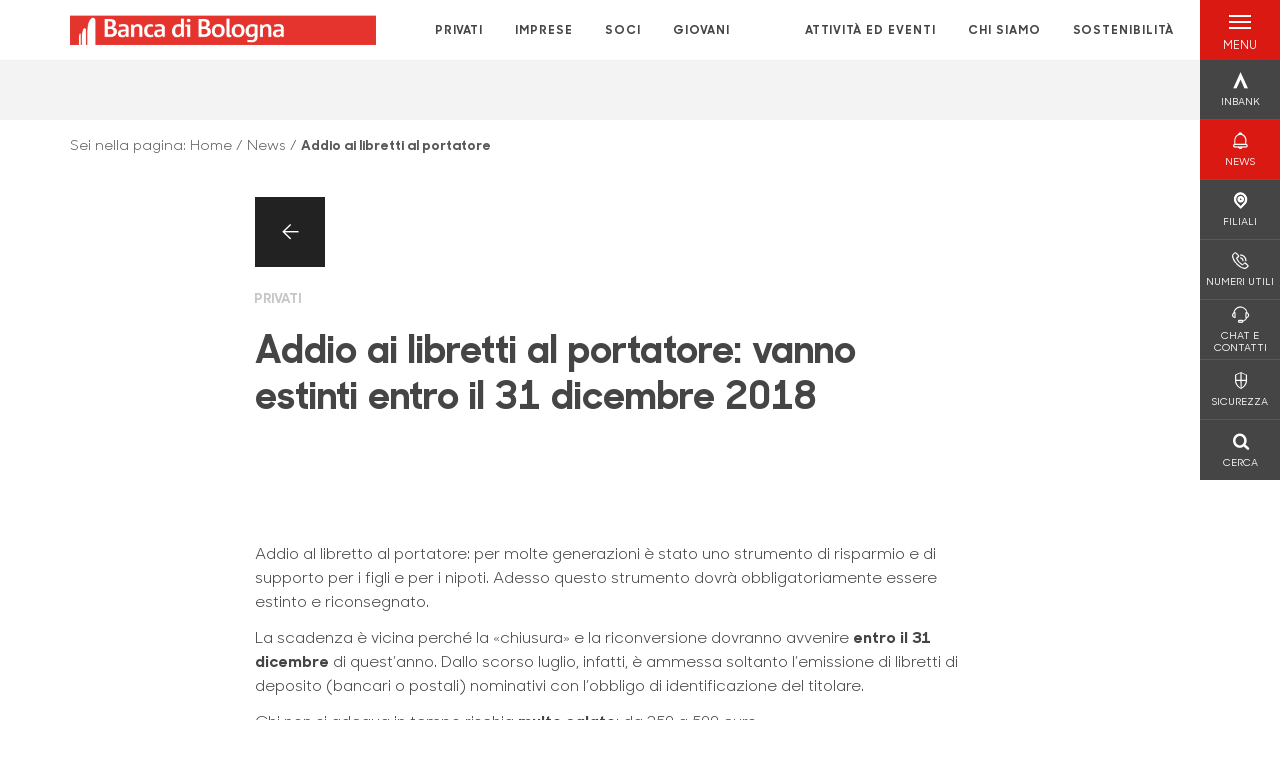

--- FILE ---
content_type: text/css
request_url: https://www.bancadibologna.it/css/21/BankColorStyleCss
body_size: 2726
content:





        :root{
        --primary-bg: #d91912;
        --primary-bg-light: hsl(2,84.68085%,66.07843%);
        --primary-bg-dark: hsl(2,84.68085%,40.07843%);
        --secondary-bg: #e0e0e0;
        --secondary-bg-light: hsl(0,0%,100%);
        --secondary-bg-dark: hsl(0,0%,73.84314%);
        --primary-text: #ffffff;
        --primary-text-dark: rgb(178,178,178);
        --primary-button-text: #e0e0e0;
        --secondary-text: #d91912;
        --secondary-text-dark: rgb(151,17,12);
        --secondary-button-text: #000000;
        --hover-secondary-button:rgb(156,156,156);
        }

        /* colore degli elementi che si selezionano con il mouse per il copy&paste*/
        html ::selection,
        body ::selection {
        background-color: #454545 !important;
        color: #fff !important;
        }

        /*riquadro informativo*/
        .information-box{
        background-color: #d91912 !important;
        color: #ffffff !important;
        }

        /* colore di background degli elementi primary (div, button, etc) */
        .background-primary {
        background-color: #d91912 !important;
        }

        /* colore del testo degli elementi primary  (div, button, etc) */
        .text-primary {
        color: #ffffff !important;
        }

        .text-primary-2,
        .text-primary-2:hover,
        .text-primary-2:focus
        {
        color:  #d91912 !important;
        }

        .text-secondary-2,
        .text-secondary-2:hover,
        .text-secondary-2:focus
        {
        color:  #e0e0e0 !important;
        }

        /* colore delle icone primary */
        .icon-primary {
        color: #d91912 !important;
        }

        /* colore del btn negli elementi primary*/
        .btn-primary {
        background-color: #ffffff;
        color: #e0e0e0;
        }

        .btn-primary:hover,
        .btn-primary:active,
        .btn-primary:focus {
        border-color:rgb(178,178,178);
        }
        .btn-primary:hover:before,
        .btn-primary:active:before,
        .btn-primary:focus:before {
        background-color: rgb(178,178,178);
        }

        /* colore delle icone secondary */
        .icon-secondary {
        color: #e0e0e0 !important;
        }

        /* bottone transparente*/
        .btn-transparent {
        background-color: transparent !important;
        color: #515556 !important;
        border: 1px solid #515556 !important;
        border-radius: 1.5rem;
        }


        .btn-transparent:hover,
        .btn-transparent:active,
        .btn-transparent:focus {
        color: #fff !important;
        }
        .btn-transparent:hover:before,
        .btn-transparent:active:before,
        .btn-transparent:focus:before {
        background-color: rgb(56,59,60) !important;
        }

        .btn-transparent-primary {
        background-color: transparent !important;
        color: #ffffff !important;
        border: 1px solid #ffffff !important;
        }

        .btn-transparent-primary:hover,
        .btn-transparent-primary:active,
        .btn-transparent-primary:focus {
        color: #d91912 !important;
        }
        .btn-transparent-primary:hover:before,
        .btn-transparent-primary:active:before,
        .btn-transparent-primary:focus:before {
        background-color: #ffffff !important;
        }

        /* colore di background degli elementi secondary  (div, button, etc) */
        .background-secondary {
        background-color: #e0e0e0 !important;
        }

        /* colore del testo degli elementi secondary  (div, button, etc) */
        .text-secondary {
        color: #d91912 !important;
        }

        /* colore del testo degli elementi in evidenza (hover, active, focus) */
        .text-highlight {
        color: #e0e0e0 !important;
        }

        /* colore di background del menu */
        .background-menu {
        background-color: #000000 !important;
        }

        /* colore del testo del menu */
        .text-menu {
        color: #000000 !important;
        }

        .text-menu:hover {
        color: #d91912 !important;
        }

        .main-menu--layout-2 a.text-menu-active {
        background-color: #d91912 !important;
        color: #ffffff !important;
        }

        .main-menu--layout-2 a.text-menu-active::after {
        border-top: solid 10px #d91912 !important;
        }

        .main-menu--layout-2 a.text-menu-active::before {
        border-top: solid 10px #d91912 !important;
        }

        /*Highlighted menu*/
        .main-menu--layout-2 a.highlight {
        text-shadow: 1px 0 0 currentColor;
        letter-spacing: 0.03rem;
        }

        /*right menu*/
        .right-menu a.text-primary:hover,
        .right-menu a.text-primary:focus{
        color: #ffffff !important;
        }

        /* colore del testo active (voci di menu, link, input, etc...) */
        .text-menu-active span {
        color: #d91912 !important;
  
        }
       
        /* colore del background dell'elemento active (border input) */
        .elem-active {
        background-color: #d91912 !important;
        }

        /* btn default */
        .btn-default {
        background-color: #d91912 !important;
        color: #ffffff !important;
        }

        .btn-default:hover,
        .btn-default:active,
        .btn-default:focus {
        }
        .btn-default:hover:before,
        .btn-default:active:before,
        .btn-default:focus:before {
        background-color: rgb(151,17,12) !important;
        }

        /* form */
        input.active,
        input:focus,
        input:active,
        textarea.active,
        textarea:active,
        textarea:focus,
        select.active,
        select:focus,
        select:active
        {
        border: 1px solid #d91912 !important;
        }

        input[type="radio"]:checked + .label-text:before, input[type="checkbox"]:checked + .label-text:before{
        color: #d91912 !important;
        }

        /* accordion */
        .ccb-accordion .card .card-header a .icon-accordion-header{
        color: #d91912 !important;
        }

        /* spinner loading color */
        .loading-icon div{
        border-color: #d91912 transparent transparent transparent !important;
        }

        /* border color */
        .border-primary {
        border-color: #d91912 !important;
        }

        .border-secondary {
        border-color: #e0e0e0 !important;
        }

        /* pagination color */
        .page-item.active {
        border-color: #d91912 !important;
        }

        /* product box*/
        @media (min-width: 1024px) {
        .product-box:hover h3, .product-box:hover h5, .product-box:hover .preview-box-single-description p, .product-box:hover .product-freccia {
        color: #fff !important;
        }
        }


        /* press review*/
        .preview-box-single:hover .pdf-box-icon {
        color: #d91912 !important;
        }

        .preview-box-single:hover .pdf-box-badge {
        background-color: #d91912 !important;
        color: #ffffff !important;
        }

        /* news list page*/
        .news-catg-menu--item.active,
        .news-catg-menu--item:hover {
        background-color: #d91912 !important;
        border-color: #d91912 !important;
        }

        /* slider */
        .slider .slider-info-box .slider-info-row .slider-info-body {
        background-color: #d91912 !important;
        color: #ffffff !important;
        }

        /* video CTA */
        .video-cta .video-cta__info-content .video-cta__info-body{
        background-color: #d91912 !important;
        color: #ffffff !important;
        }

        /* anchor slider*/
        .anchor-list .anchor-item.active a {
        border-left: 5px solid #d91912 !important;
        }

        /* utility boxes*/
        /*.utility h1, .utility h2, .utility h3, .utility h4, .utility h5, .utility h6, .utility p{
        color: #e0e0e0 !important;
        }*/

        .utility.top-border-primary{
        border-top-color: #d91912 !important;
        }

        .utility.top-border-secondary{
        border-top-color: #e0e0e0 !important;
        }

        .utility.background-primary h3, .utility.background-primary h6, .utility.background-primary p{
        color: #ffffff !important;
        }

        .utility.background-secondary h3, .utility.background-secondary h6, .utility.background-secondary p, .utility.background-secondary .utility-icon {
        color: #d91912 !important;
        }

        /* footer */
        .social-links li .social-icon.background-primary:hover {
        background-color: rgb(151,17,12) !important;
        color: #ffffff !important;
        }

        .social-links li .social-icon.background-secondary:hover {
        background-color: rgb(156,156,156) !important;
        color: #d91912 !important;
        }

        .bottom-links li a, .bottom-links li p {
        color: #ffffff;
        }

        /* calcolo mutuo */
        .calcolo-mutuo-form input,
        .calcolo-mutuo-form textarea
        {
        border-bottom-color: #d91912 !important;
        }

        .calcolo-mutuo-form input.active,
        .calcolo-mutuo-form input:focus,
        .calcolo-mutuo-form input:active,
        .calcolo-mutuo-form textarea.active,
        .calcolo-mutuo-form textarea:active,
        .calcolo-mutuo-form textarea:focus
        {
        border-bottom-color: rgb(151,17,12) !important;
        }

        input[class ^= "is-invalid"], textarea[class ^= "is-invalid"] {
        border-bottom-color: #dc3545 !important;
        }

        /* transparency */
        .trasparency-accordion .card .card-header a .icon-accordion-header{
        color: #d91912 !important;
        }

        /* drop down*/
        .dropdown .dropdown-toggle
        {
        border-bottom-color: #d91912 !important;
        }

        .dropdown .dropdown-toggle.active,
        .dropdown .dropdown-toggle:focus,
        .dropdown .dropdown-toggle:active
        {
        border-bottom-color: rgb(151,17,12) !important;
        }

        .dropdown .dropdown-menu .dropdown-item:hover{
        background-color: #d91912 !important;
        color: #ffffff !important;
        }

        /* ricerca-risulti */
        .search-nav .nav-item.active{
        border-bottom-color: #d91912 !important;
        }

        .search-result-list li:hover .search-result-title{
        color: #d91912 !important;
        }

        /* date time picker*/
        .bootstrap-datetimepicker-widget table thead tr:first-child th:hover,
        .bootstrap-datetimepicker-widget table td.active,
        .bootstrap-datetimepicker-widget table td.active:hover,
        .bootstrap-datetimepicker-widget table td span:hover,
        .bootstrap-datetimepicker-widget table td span.active,
        .bootstrap-datetimepicker-widget table td.day:hover,
        .bootstrap-datetimepicker-widget table td.hour:hover,
        .bootstrap-datetimepicker-widget table td.minute:hover,
        .bootstrap-datetimepicker-widget table td.second:hover
        {
        background: #d91912 !important;
        color: #ffffff !important;
        }
        .bootstrap-datetimepicker-widget table td.today:before {
        content: "";
        display: inline-block;
        border: solid transparent;
        border-width: 0 0 7px 7px;
        border-bottom-color: #d91912 !important;
        border-top-color: rgba(0, 0, 0, 0.2);
        position: absolute;
        bottom: 4px;
        right: 4px;
        }
        .bootstrap-datetimepicker-widget table td.active.today:before {
        border-bottom-color: #ffffff !important;
        }

        /* mondo */
        .mondi-grid-editor-box-body-row .card-with-head-body .card-with-head-body-row .card-with-head-body-content .div-border-right{
        border-color:  #ffffff !important;
        }
        .mondi-grid-editor-box-body-row .card-with-head-body .card-with-head-body-row .card-with-head-body-content .list-mondi li a:hover{
        color: rgb(178,178,178) !important;
        }

        /* banner */
        .banner.banner-with-icon .banner-footer{
        border-top-color: #e0e0e0 !important;
        }
        .banner.banner-with-background-img{
        border-color: #d91912 !important;
        }

        /* media page: download press kit*/
        .press-kit-download-form .press-kit-download-file label.active .press-kit-download-file-icon{
        color: #d91912 !important;
        }
        .press-kit-download-form .press-kit-download-file label.active .press-kit-download-file-badge .badge{
        background: #d91912 !important;
        color: #ffffff !important;
        }

        /* event calendar*/
        .pignose-calendar .pignose-calendar-unit .pignose-calendar-button-schedule-container .pignose-calendar-button-schedule-pin.pignose-calendar-button-schedule-pin-event{
        background-color: #d91912  !important;
        }
        .pignose-calendar,
        .pignose-calendar .pignose-calendar-unit a
        .pignose-calendar-unit .pignose-calendar-unit-mon a,
        .pignose-calendar-unit .pignose-calendar-unit-tue a,
        .pignose-calendar-unit .pignose-calendar-unit-wed a,
        .pignose-calendar-unit .pignose-calendar-unit-thu a,
        .pignose-calendar-unit .pignose-calendar-unit-fri a,
        .pignose-calendar-unit .pignose-calendar-unit-sat a,
        .pignose-calendar .pignose-calendar-top .pignose-calendar-top-nav .pignose-calendar-top-icon,
        .pignose-calendar .pignose-calendar-top .pignose-calendar-top-year{
        color: #d91912 !important;
        }

        ,
        .pignose-calendar .pignose-calendar-unit-sun a
        {
        color:  #DB1E01; !important;
        }

        .pignose-calendar .pignose-calendar-unit.pignose-calendar-unit-active a{
        background-color: #e0e0e0 !important;
        color: #d91912 !important;
        }

        .pignose-calendar .pignose-calendar-top{
        border-bottom-color: #e0e0e0 !important;
        }

        /* store locator */
        .icon-gruppo .path1:before {
        color: #d91912;
        }
        .icon-filiale:before {
        color: #e0e0e0;
        }
        .icon-sede:before {
        color: #d91912;
        }

        /*markers */
        .marker-cluster__icon .shape{
        fill: #d91912;
        }
        .branch-marker path{
        fill: #e0e0e0;
        }
        .headquarter-marker path {
        fill: #d91912;
        }
        .advanced-atm-marker path {
        fill: #d91912;
        }
        .atm-marker path{
        fill: #d91912;
        }

        .container-filter [id^="filtro-"].active {
        background-color: #d91912;
        }
        .checkmark:after {
        border-right: 4px solid #d91912 !important;
        border-bottom: 4px solid #d91912 !important;
        }
        section#content ul li:before {
        color: #d91912 !important;
        }
        .container-filter .mybadge {
        background-color: #d91912  !important;
        color: #ffffff !important;
        }
        .container-filter [id^="filtro-"].active .label {
        color: #ffffff !important;
        }
        .right-menu .box:hover,
        .right-menu .box:active,
        .right-menu .box:focus {
        background-color: #d91912 !important;
        color: #ffffff !important;
        }
        .cl-effect-5 a:hover span,
        .cl-effect-5 a:focus span {
        color: #d91912 !important;
        }
        #scrollProgressBar {
        background: #d91912 !important;
        }
        /* link color */
        /*TEMA NATALIZIO*/
        .tema-natalizio #TemaDesktopXL .st1{
        fill: #e0e0e0 !important;
        }
        .tema-natalizio #TemaDesktopXL .st0{
        fill: #d91912 !important;
        }
        .tema-natalizio #TemaDesktopLG .st2 {
        fill: #e0e0e0 !important;
        }
        .tema-natalizio #TemaDesktopLG .st0 {
        fill: #d91912 !important;
        }
        .tema-natalizio #TemaDesktopLG .st1 {
        fill: #d91912 !important;
        }
        .tema-natalizio #TemaDesktopFooterLeft  .st2{
        fill: #e0e0e0 !important;
        }
        .tema-natalizio #TemaDesktopFooterLeft .st0{
        fill: #d91912 !important;
        }
        .tema-natalizio #TemaDesktopFooterRight  .st2{
        fill: #e0e0e0 !important;
        }
        .tema-natalizio #TemaDesktopFooterRight .st0{
        fill: #d91912 !important;
        }
        .tema-natalizio #TemaMobileLeft .st0 {
        fill: #d91912 !important;
        }
        .tema-natalizio #TemaMobileLeft .st2 {
        fill: #e0e0e0 !important;
        }
        .tema-natalizio #TemaMobileRight .st0 {
        fill: #d91912 !important;
        }
        .tema-natalizio #TemaMobileRight .st1 {
        fill: #e0e0e0 !important;
        }

        /*TEMA PASQUALE*/
        .tema-pasquale #TemaDesktopXL  .st0{
        fill: #FFFFFF !important;
        }
        .tema-pasquale #TemaDesktopXL  .st1{
        fill: #e0e0e0 !important;
        }
        .tema-pasquale #TemaDesktopXL .st2{
        fill: #d91912 !important;
        }

        .tema-pasquale #TemaDesktopLG  .st1{
        fill: #FFFFFF !important;
        }
        .tema-pasquale #TemaDesktopLG .st2{
        fill: #e0e0e0 !important;
        }
        .tema-pasquale #TemaDesktopLG  .st3{
        fill: #d91912 !important;
        }

        .tema-pasquale #TemaMobileLeft .st0, .tema-pasquale #TemaMobileRight .st0 {
        fill: #FFFFFF;
        }

        .tema-pasquale #TemaMobileLeft .st1, .tema-pasquale #TemaMobileRight .st1 {
        fill: #e0e0e0 !important;
        }

        .tema-pasquale #TemaMobileLeft .st2, .tema-pasquale #TemaMobileRight .st2 {
        fill: #d91912 !important;
        }

        /*Box data grid*/
        .data-box-elem-primary {
        background: #d91912 !important;
        color: #ffffff;
        }

        .data-box-elem-primary a {
        color: #ffffff;
        }

        .data-box-elem-primary a:hover {
        color: #ffffff;
        }

        .data-box-elem-secondary{
        background: #e0e0e0 !important;
        color: #d91912;
        }

        /*custom switch toggle*/
        .custom-switch input:checked + .custom-toggle {
        background-color: #d91912
        }

        .custom-switch input:focus + .custom-toggle {
        box-shadow: 0 0 1px #d91912;
        }

        .custom-switch .on, .off {
        color: #ffffff;
        }

        .toggle-button input:checked + .toggle-button__slider,
        .toggle-button__slider.active{
        background-color: #d91912
        }

        .toggle-button input:focus + .toggle-button__slider,
        .toggle-button__slider.active {
        box-shadow: 0 0 1px #d91912;
        }

        .toggle-button__slider__on, .toggle-button__slider__off {
        color: #ffffff;
        }

        /*button apply filters*/
        .btn-filter-applica:enabled {
        background-color: #d91912 !important;
        color: #ffffff !important;
        }

        .btn-filter-applica:enabled:hover,
        .btn-filter-applica:enabled:active,
        .btn-filter-applica:enabled:focus {
        background-color: rgb(151,17,12) !important;
        }


        .background-white{
        background-color:#ffffff}


        /*frecce di navigazione nei vari slider*/
        /*slider navigation arrows*/
        .slider-navigation__arrow--colored{
        background-color: #d91912 !important;
        color: #ffffff !important;
        }

        .slider-navigation__arrow--colored:hover{
        background-color: hsl(2,84.68085%,40.07843%) !important;
        }

        /*utility menu desktop*/
        .utility-menu__box:hover .utility-menu__text {
        background-color: #d91912 !important;
        }


        /*layer menu mobile*/
        .accordion-sezioni .accordion-sezioni-header .h4 button.show, .accordion-sezioni .accordion-sezioni-header .h4 button.show
        {
        color: #d91912  !important;
        }

        .layer-menu-mobile .accordion-sezioni .accordion-sezioni-header p{
        color: #d91912 !important;
        }


        /*hamburger desktop e mobile*/
        .hamburger {
        background-color: #d91912 !important;
        }
        .hamburger.clicked {
        background-color: transparent !important;
        }

        /*hamburger desktop*/
        @media screen and (min-width: 992px) {
        .hamburger .h6 {
        color: #ffffff  !important;
        }
        .hamburger .hamburger-line span {
        background-color: #ffffff  !important;
        }
        }

        /*hamburger mobile*/
        @media screen and (max-width: 991px) {
        .hamburger.clicked .h6 {
        color: #d91912 !important;
        }
        .hamburger.clicked .hamburger-line span {
        background-color: #d91912 !important;
        }
        .hamburger .h6 {
        color: #ffffff  !important;
        }
        .hamburger .hamburger-line span {
        background-color: #ffffff !important;
        }
        }

        /*layer menu desktop*/
        .layer-menu-desktop .layer-menu-desktop__menu li:hover a, .layer-menu-desktop .layer-menu-desktop__menu a.active, .layer-menu-desktop .tab-content li a:hover, .layer-menu-desktop .tab-content--active {
        color: #d91912 !important;
        }

        /*lang switcher layer menu mobile*/
        .informazioni-banca .lang-switcher__box.active {
        background-color: #e0e0e0 !important;
        }

        /*personalizzazione dei colori per l'accordion di trasparenza quando è totem*/
        body.totem-page .ccb-accordion.trasparency-accordion .nesting-level--0,
        body.totem-page .ccb-accordion.trasparency-accordion .first-level-accordion{
        background-color: #d91912 !important;
        }

        body.totem-page .ccb-accordion.trasparency-accordion .nesting-level--0 a,
        body.totem-page .ccb-accordion.trasparency-accordion .first-level-accordion a{
        color: #ffffff !important;
        }

        body.totem-page .ccb-accordion.trasparency-accordion .nesting-level--0 a .icon-accordion-header,
        body.totem-page .ccb-accordion.trasparency-accordion .first-level-accordion a .icon-accordion-header{
        color: #ffffff !important;
        }

        /*slider navigation dots*/
        .clean-slider .clean-slider__dots .slick-dots li button{
        background-color: #fff;
        }

        .clean-slider .clean-slider__dots .slick-dots li.slick-active button {
        background-color: var(--secondary-bg);

        }

        .video-cta .video-cta__video .btn-video svg{
        background-color:#e0e0e0;
        opacity:0.8;

        }
        .clean-slider--mobile .clean-slider__information,
        .video-cta .video-cta__info_mobile,
        .video-cta__information,
        .clean-visual__info_mobile,
        #content-with-sidebar .clean-visual__info_mobile
        {
        background-color: #d91912 !important;
        color: #ffffff !important;
        }
        .clean-slider--mobile .slick-track{
        background-color: #d91912 !important;
        }

        .clean-slider--desktop .clean-slider__information-content-wrapper,

        {
        background-color: #d91912 !important;
        opacity:0.8;
        }
        @media(min-width: 992px) {
        .clean-slider--desktop .clean-slider__information-content-wrapper,
        .clean-visual__information-content-wrapper,
        #content-with-sidebar .clean-visual__information-content-wrapper,
        body.template-join-page .featured-products__information-content-wrapper{
        background-color: #d91912 !important;
        opacity:0.8;
        }
        }

        @media (max-width: 991.98px){
        .clean-slider--desktop .clean-slider__information--foreground
        {
        background-color: #d91912 !important;
        opacity:0.8;
        }
        }
        .clean-slider--desktop .clean-slider__arrows .slick-arrow:hover, .clean-slider--desktop .clean-slider__arrows .slick-arrow:focus, .clean-slider--desktop .clean-slider__arrows .slick-arrow:active, .clean-slider--desktop .clean-slider__arrows .play:hover, .clean-slider--desktop .clean-slider__arrows .play:focus, .clean-slider--desktop .clean-slider__arrows .play:active, .clean-slider--desktop .clean-slider__arrows .pause:hover, .clean-slider--desktop .clean-slider__arrows .pause:focus, .clean-slider--desktop .clean-slider__arrows .pause:active{
        background-color:#e0e0e0 !important ;
        }

        .clean-slider--desktop .clean-slider__information,
        .clean-visual__information,
        #content-with-sidebar .clean-visual__information-content-wrapper,
        body.template-join-page .featured-products__information-content-wrapper{
        color:#ffffff
        }



        .clean-slider--mobile .clean-slider__arrows_mobile .arrow_prev_mobile,
        .clean-slider--mobile .clean-slider__arrows_mobile  .arrow_next_mobile,
        .clean-slider--mobile .clean-slider__arrows_mobile .play_mobile,
        .clean-slider--mobile .clean-slider__arrows_mobile .pause_mobile,
        body.template-join-page .featured-products .featured-products__arrows .slick-arrow, body.template-join-page .featured-products .featured-products__arrows .products_play, body.template-join-page .featured-products .featured-products__arrows .products_pause{
        background-color: #fff;
        }

        .clean-slider--mobile .clean-slider__arrows_mobile .arrow_prev_mobile svg .st0,
        .clean-slider--mobile .clean-slider__arrows_mobile .arrow_next_mobile svg .st0,
        .clean-slider--mobile .clean-slider__arrows_mobile .play_mobile svg .st0,
        .clean-slider--mobile .clean-slider__arrows_mobile .pause_mobile svg .st0,
        body.template-join-page .featured-products .featured-products__arrows .slick-arrow svg .st0, body.template-join-page .featured-products .featured-products__arrows .products_play svg .st0, body.template-join-page .featured-products .featured-products__arrows .products_pause svg .st0{
        fill:#e0e0e0;
        }

        .clean-slider--mobile .clean-slider__arrows_mobile .arrow_prev_mobile:hover, .clean-slider--mobile .clean-slider__arrows_mobile .arrow_prev_mobile:focus, .clean-slider--mobile .clean-slider__arrows_mobile .arrow_prev_mobile:active, .clean-slider--mobile .clean-slider__arrows_mobile .arrow_next_mobile:hover, .clean-slider--mobile .clean-slider__arrows_mobile .arrow_next_mobile:focus, .clean-slider--mobile .clean-slider__arrows_mobile .arrow_next_mobile:active, .clean-slider--mobile .clean-slider__arrows_mobile .play_mobile:hover, .clean-slider--mobile .clean-slider__arrows_mobile .play_mobile:focus, .clean-slider--mobile .clean-slider__arrows_mobile .play_mobile:active, .clean-slider--mobile .clean-slider__arrows_mobile .pause_mobile:hover, .clean-slider--mobile .clean-slider__arrows_mobile .pause_mobile:focus, .clean-slider--mobile .clean-slider__arrows_mobile .pause_mobile:active,
        body.template-join-page .featured-products .featured-products__arrows .slick-arrow:hover, body.template-join-page .featured-products .featured-products__arrows .slick-arrow:focus, body.template-join-page .featured-products .featured-products__arrows .slick-arrow:active, body.template-join-page .featured-products .featured-products__arrows .products_play:hover, body.template-join-page .featured-products .featured-products__arrows .products_play:focus, body.template-join-page .featured-products .featured-products__arrows .products_play:active, body.template-join-page .featured-products .featured-products__arrows .products_pause:hover, body.template-join-page .featured-products .featured-products__arrows .products_pause:focus, body.template-join-page .featured-products .featured-products__arrows .products_pause:active{
        background-color: #e0e0e0 !important;
        }

        @media(max-width: 992px) {
        body.template-join-page .featured-products .featured-products__arrows, body.template-join-page .featured-products .slick-track {
        background-color: #d91912;
        }
        }

        .swiperEconomicResults .swiper-slide:nth-child(4n + 1) {
            background-color: #d91912; /* primary */
            color: #ffffff; /* primary text */
        }

        .swiperEconomicResults .swiper-slide:nth-child(4n + 1) .swiper-slide-divider {
            background-color: #ffffff; /* primary text */
        }

        .swiperEconomicResults .swiper-slide:nth-child(4n + 2) {
            background-color: #e0e0e0; /* secondary */
            color: #d91912 !important; /* secondary text */
        }

        .swiperEconomicResults .swiper-slide:nth-child(4n + 2) .swiper-slide-divider {
            background-color: #d91912 /* secondary text */
        }

        .swiperEconomicResults .swiper-slide:nth-child(4n + 2) svg g {
            fill: #d91912; /* secondary text */
        }

        .swiperEconomicResults .swiper-slide:nth-child(4n + 3) {
            background-color: #565d5d; /* tertiary */
            color: white !important; /* tertiary text*/
        }

        .swiperEconomicResults .swiper-slide:nth-child(4n + 3) .swiper-slide-divider {
            background-color: white; /* tertiary text */
        }

        .swiperEconomicResults .swiper-slide:nth-child(4n) {
            border: 1px solid #565d5d;
            background-color: white;
            color: #565d5d !important;
        }

        .swiperEconomicResults .swiper-slide:nth-child(4n) svg g {
            fill: #565d5d; /* secondary text */
        }

    

--- FILE ---
content_type: text/javascript
request_url: https://www.bancadibologna.it/Assets/dist/js/vendor/date-time-picker.js
body_size: 10268
content:
/*@preserve
 * Tempus Dominus Bootstrap4 v5.0.0-alpha14 (https://tempusdominus.github.io/bootstrap-4/)
 * Copyright 2016-2017 Jonathan Peterson
 * Licensed under MIT (https://github.com/tempusdominus/bootstrap-3/blob/master/LICENSE)
 */
if("undefined"==typeof jQuery)throw new Error("Tempus Dominus Bootstrap4's requires jQuery. jQuery must be included before Tempus Dominus Bootstrap4's JavaScript.");if(function(){var t=jQuery.fn.jquery.split(" ")[0].split(".");if(t[0]<2&&t[1]<9||1===t[0]&&9===t[1]&&t[2]<1||t[0]>=4)throw new Error("Tempus Dominus Bootstrap4's requires at least jQuery v1.9.1 but less than v4.0.0")}(),"undefined"==typeof moment)throw new Error("Tempus Dominus Bootstrap4's requires moment.js. Moment.js must be included before Tempus Dominus Bootstrap4's JavaScript.");var version=moment.version.split(".");if(version[0]<=2&&version[1]<17||version[0]>=3)throw new Error("Tempus Dominus Bootstrap4's requires at least moment.js v2.17.0 but less than v3.0.0");!function(){function t(t,e){if(!(t instanceof e))throw new TypeError("Cannot call a class as a function")}var e="function"==typeof Symbol&&"symbol"==typeof Symbol.iterator?function(t){return typeof t}:function(t){return t&&"function"==typeof Symbol&&t.constructor===Symbol&&t!==Symbol.prototype?"symbol":typeof t},i=function(){function t(t,e){for(var i=0;i<e.length;i++){var s=e[i];s.enumerable=s.enumerable||!1,s.configurable=!0,"value"in s&&(s.writable=!0),Object.defineProperty(t,s.key,s)}}return function(e,i,s){return i&&t(e.prototype,i),s&&t(e,s),e}}(),s=function(e,s){var o="datetimepicker",a=""+o,n="."+a,r=a+".",d=".data-api",p={DATA_TOGGLE:'[data-toggle="'+a+'"]'},h={INPUT:o+"-input"},l={CHANGE:"change"+n,BLUR:"blur"+n,KEYUP:"keyup"+n,KEYDOWN:"keydown"+n,FOCUS:"focus"+n,CLICK_DATA_API:"click"+n+d,UPDATE:r+"update",ERROR:r+"error",HIDE:r+"hide",SHOW:r+"show"},c=[{CLASS_NAME:"days",NAV_FUNCTION:"M",NAV_STEP:1},{CLASS_NAME:"months",NAV_FUNCTION:"y",NAV_STEP:1},{CLASS_NAME:"years",NAV_FUNCTION:"y",NAV_STEP:10},{CLASS_NAME:"decades",NAV_FUNCTION:"y",NAV_STEP:100}],u={up:38,38:"up",down:40,40:"down",left:37,37:"left",right:39,39:"right",tab:9,9:"tab",escape:27,27:"escape",enter:13,13:"enter",pageUp:33,33:"pageUp",pageDown:34,34:"pageDown",shift:16,16:"shift",control:17,17:"control",space:32,32:"space",t:84,84:"t",delete:46,46:"delete"},_=["times","days","months","years","decades"],f={},m={},w=0,y={timeZone:"",format:!1,dayViewHeaderFormat:"MMMM YYYY",extraFormats:!1,stepping:1,minDate:!1,maxDate:!1,useCurrent:!0,collapse:!0,locale:s.locale(),defaultDate:!1,disabledDates:!1,enabledDates:!1,icons:{time:"icon-clock",date:"icon-calendar",up:"icon-circle-up",down:"icon-circle-down",previous:"icon-circle-left",next:"icon-circle-right",today:"icon-clipboard",clear:"icon-bin",close:"icon-cross"},tooltips:{today:"Go to today",clear:"Clear selection",close:"Close the picker",selectMonth:"Select Month",prevMonth:"Previous Month",nextMonth:"Next Month",selectYear:"Select Year",prevYear:"Previous Year",nextYear:"Next Year",selectDecade:"Select Decade",prevDecade:"Previous Decade",nextDecade:"Next Decade",prevCentury:"Previous Century",nextCentury:"Next Century",pickHour:"Pick Hour",incrementHour:"Increment Hour",decrementHour:"Decrement Hour",pickMinute:"Pick Minute",incrementMinute:"Increment Minute",decrementMinute:"Decrement Minute",pickSecond:"Pick Second",incrementSecond:"Increment Second",decrementSecond:"Decrement Second",togglePeriod:"Toggle Period",selectTime:"Select Time",selectDate:"Select Date"},useStrict:!1,sideBySide:!1,daysOfWeekDisabled:!1,calendarWeeks:!1,viewMode:"days",toolbarPlacement:"default",buttons:{showToday:!1,showClear:!1,showClose:!1},widgetPositioning:{horizontal:"auto",vertical:"auto"},widgetParent:null,ignoreReadonly:!1,keepOpen:!1,focusOnShow:!0,inline:!1,keepInvalid:!1,keyBinds:{up:function(){if(!this.widget)return!1;var t=this._dates[0]||this.getMoment();return this.widget.find(".datepicker").is(":visible")?this.date(t.clone().subtract(7,"d")):this.date(t.clone().add(this.stepping(),"m")),!0},down:function(){if(!this.widget)return this.show(),!1;var t=this._dates[0]||this.getMoment();return this.widget.find(".datepicker").is(":visible")?this.date(t.clone().add(7,"d")):this.date(t.clone().subtract(this.stepping(),"m")),!0},"control up":function(){if(!this.widget)return!1;var t=this._dates[0]||this.getMoment();return this.widget.find(".datepicker").is(":visible")?this.date(t.clone().subtract(1,"y")):this.date(t.clone().add(1,"h")),!0},"control down":function(){if(!this.widget)return!1;var t=this._dates[0]||this.getMoment();return this.widget.find(".datepicker").is(":visible")?this.date(t.clone().add(1,"y")):this.date(t.clone().subtract(1,"h")),!0},left:function(){if(!this.widget)return!1;var t=this._dates[0]||this.getMoment();return this.widget.find(".datepicker").is(":visible")&&this.date(t.clone().subtract(1,"d")),!0},right:function(){if(!this.widget)return!1;var t=this._dates[0]||this.getMoment();return this.widget.find(".datepicker").is(":visible")&&this.date(t.clone().add(1,"d")),!0},pageUp:function(){if(!this.widget)return!1;var t=this._dates[0]||this.getMoment();return this.widget.find(".datepicker").is(":visible")&&this.date(t.clone().subtract(1,"M")),!0},pageDown:function(){if(!this.widget)return!1;var t=this._dates[0]||this.getMoment();return this.widget.find(".datepicker").is(":visible")&&this.date(t.clone().add(1,"M")),!0},enter:function(){return this.hide(),!0},escape:function(){return!!this.widget&&(this.hide(),!0)},"control space":function(){return!!this.widget&&(this.widget.find(".timepicker").is(":visible")&&this.widget.find('.btn[data-action="togglePeriod"]').click(),!0)},t:function(){return this.date(this.getMoment()),!0},delete:function(){return!!this.widget&&(this.clear(),!0)}},debug:!1,allowInputToggle:!1,disabledTimeIntervals:!1,disabledHours:!1,enabledHours:!1,viewDate:!1,allowMultidate:!1,multidateSeparator:","},g=function(){function r(e,i){t(this,r),this._options=this._getOptions(i),this._element=e,this._dates=[],this._datesFormatted=[],this._viewDate=null,this.unset=!0,this.component=!1,this.widget=!1,this.use24Hours=null,this.actualFormat=null,this.parseFormats=null,this.currentViewMode=null,this._int()}return r.prototype._int=function(){var t=this._element.data("target-input");this._element.is("input")?this.input=this._element:void 0!==t&&(this.input="nearest"===t?this._element.find("input"):e(t)),this._dates=[],this._dates[0]=this.getMoment(),this._viewDate=this.getMoment().clone(),e.extend(!0,this._options,this._dataToOptions()),this.options(this._options),this._initFormatting(),void 0!==this.input&&this.input.is("input")&&0!==this.input.val().trim().length?this._setValue(this._parseInputDate(this.input.val().trim()),0):this._options.defaultDate&&void 0!==this.input&&void 0===this.input.attr("placeholder")&&this._setValue(this._options.defaultDate,0),this._options.inline&&this.show()},r.prototype._update=function(){this.widget&&(this._fillDate(),this._fillTime())},r.prototype._setValue=function(t,e){var i=this.unset?null:this._dates[e],s="";if(!t)return this._options.allowMultidate&&1!==this._dates.length?(s=(s=this._element.data("date")+",").replace(i.format(this.actualFormat)+",","").replace(",,","").replace(/,\s*$/,""),this._dates.splice(e,1),this._datesFormatted.splice(e,1)):(this.unset=!0,this._dates=[],this._datesFormatted=[]),void 0!==this.input&&(this.input.val(s),this.input.trigger("input")),this._element.data("date",s),this._notifyEvent({type:r.Event.CHANGE,date:!1,oldDate:i}),void this._update();if(t=t.clone().locale(this._options.locale),this._hasTimeZone()&&t.tz(this._options.timeZone),1!==this._options.stepping&&t.minutes(Math.round(t.minutes()/this._options.stepping)*this._options.stepping).seconds(0),this._isValid(t)){if(this._dates[e]=t,this._datesFormatted[e]=t.format("YYYY-MM-DD"),this._viewDate=t.clone(),this._options.allowMultidate&&this._dates.length>1){for(var o=0;o<this._dates.length;o++)s+=""+this._dates[o].format(this.actualFormat)+this._options.multidateSeparator;s=s.replace(/,\s*$/,"")}else s=this._dates[e].format(this.actualFormat);void 0!==this.input&&(this.input.val(s),this.input.trigger("input")),this._element.data("date",s),this.unset=!1,this._update(),this._notifyEvent({type:r.Event.CHANGE,date:this._dates[e].clone(),oldDate:i})}else this._options.keepInvalid?this._notifyEvent({type:r.Event.CHANGE,date:t,oldDate:i}):void 0!==this.input&&(this.input.val(""+(this.unset?"":this._dates[e].format(this.actualFormat))),this.input.trigger("input")),this._notifyEvent({type:r.Event.ERROR,date:t,oldDate:i})},r.prototype._change=function(t){var i=e(t.target).val().trim(),s=i?this._parseInputDate(i):null;return this._setValue(s),t.stopImmediatePropagation(),!1},r.prototype._getOptions=function(t){return e.extend(!0,{},y,t)},r.prototype._hasTimeZone=function(){return void 0!==s.tz&&void 0!==this._options.timeZone&&null!==this._options.timeZone&&""!==this._options.timeZone},r.prototype._isEnabled=function(t){if("string"!=typeof t||t.length>1)throw new TypeError("isEnabled expects a single character string parameter");switch(t){case"y":return-1!==this.actualFormat.indexOf("Y");case"M":return-1!==this.actualFormat.indexOf("M");case"d":return-1!==this.actualFormat.toLowerCase().indexOf("d");case"h":case"H":return-1!==this.actualFormat.toLowerCase().indexOf("h");case"m":return-1!==this.actualFormat.indexOf("m");case"s":return-1!==this.actualFormat.indexOf("s");default:return!1}},r.prototype._hasTime=function(){return this._isEnabled("h")||this._isEnabled("m")||this._isEnabled("s")},r.prototype._hasDate=function(){return this._isEnabled("y")||this._isEnabled("M")||this._isEnabled("d")},r.prototype._dataToOptions=function(){var t=this._element.data(),i={};return t.dateOptions&&t.dateOptions instanceof Object&&(i=e.extend(!0,i,t.dateOptions)),e.each(this._options,(function(e){var s="date"+e.charAt(0).toUpperCase()+e.slice(1);void 0!==t[s]?i[e]=t[s]:delete i[e]})),i},r.prototype._notifyEvent=function(t){t.type===r.Event.CHANGE&&t.date&&t.date.isSame(t.oldDate)||!t.date&&!t.oldDate||this._element.trigger(t)},r.prototype._viewUpdate=function(t){"y"===t&&(t="YYYY"),this._notifyEvent({type:r.Event.UPDATE,change:t,viewDate:this._viewDate.clone()})},r.prototype._showMode=function(t){this.widget&&(t&&(this.currentViewMode=Math.max(w,Math.min(3,this.currentViewMode+t))),this.widget.find(".datepicker > div").hide().filter(".datepicker-"+c[this.currentViewMode].CLASS_NAME).show())},r.prototype._isInDisabledDates=function(t){return!0===this._options.disabledDates[t.format("YYYY-MM-DD")]},r.prototype._isInEnabledDates=function(t){return!0===this._options.enabledDates[t.format("YYYY-MM-DD")]},r.prototype._isInDisabledHours=function(t){return!0===this._options.disabledHours[t.format("H")]},r.prototype._isInEnabledHours=function(t){return!0===this._options.enabledHours[t.format("H")]},r.prototype._isValid=function(t,i){if(!t.isValid())return!1;if(this._options.disabledDates&&"d"===i&&this._isInDisabledDates(t))return!1;if(this._options.enabledDates&&"d"===i&&!this._isInEnabledDates(t))return!1;if(this._options.minDate&&t.isBefore(this._options.minDate,i))return!1;if(this._options.maxDate&&t.isAfter(this._options.maxDate,i))return!1;if(this._options.daysOfWeekDisabled&&"d"===i&&-1!==this._options.daysOfWeekDisabled.indexOf(t.day()))return!1;if(this._options.disabledHours&&("h"===i||"m"===i||"s"===i)&&this._isInDisabledHours(t))return!1;if(this._options.enabledHours&&("h"===i||"m"===i||"s"===i)&&!this._isInEnabledHours(t))return!1;if(this._options.disabledTimeIntervals&&("h"===i||"m"===i||"s"===i)){var s=!1;if(e.each(this._options.disabledTimeIntervals,(function(){if(t.isBetween(this[0],this[1]))return s=!0,!1})),s)return!1}return!0},r.prototype._parseInputDate=function(t){return void 0===this._options.parseInputDate?s.isMoment(t)||(t=this.getMoment(t)):t=this._options.parseInputDate(t),t},r.prototype._keydown=function(t){var e=null,i=void 0,s=void 0,o=void 0,a=void 0,n=[],r={},d=t.which;for(i in f[d]="p",f)f.hasOwnProperty(i)&&"p"===f[i]&&(n.push(i),parseInt(i,10)!==d&&(r[i]=!0));for(i in this._options.keyBinds)if(this._options.keyBinds.hasOwnProperty(i)&&"function"==typeof this._options.keyBinds[i]&&((o=i.split(" ")).length===n.length&&u[d]===o[o.length-1])){for(a=!0,s=o.length-2;s>=0;s--)if(!(u[o[s]]in r)){a=!1;break}if(a){e=this._options.keyBinds[i];break}}e&&e.call(this.widget)&&(t.stopPropagation(),t.preventDefault())},r.prototype._keyup=function(t){f[t.which]="r",m[t.which]&&(m[t.which]=!1,t.stopPropagation(),t.preventDefault())},r.prototype._indexGivenDates=function(t){var i={},s=this;return e.each(t,(function(){var t=s._parseInputDate(this);t.isValid()&&(i[t.format("YYYY-MM-DD")]=!0)})),!!Object.keys(i).length&&i},r.prototype._indexGivenHours=function(t){var i={};return e.each(t,(function(){i[this]=!0})),!!Object.keys(i).length&&i},r.prototype._initFormatting=function(){var t=this._options.format||"L LT",e=this;this.actualFormat=t.replace(/(\[[^\[]*])|(\\)?(LTS|LT|LL?L?L?|l{1,4})/g,(function(t){return e._dates[0].localeData().longDateFormat(t)||t})),this.parseFormats=this._options.extraFormats?this._options.extraFormats.slice():[],this.parseFormats.indexOf(t)<0&&this.parseFormats.indexOf(this.actualFormat)<0&&this.parseFormats.push(this.actualFormat),this.use24Hours=this.actualFormat.toLowerCase().indexOf("a")<1&&this.actualFormat.replace(/\[.*?]/g,"").indexOf("h")<1,this._isEnabled("y")&&(w=2),this._isEnabled("M")&&(w=1),this._isEnabled("d")&&(w=0),this.currentViewMode=Math.max(w,this.currentViewMode),this.unset||this._setValue(this._dates[0],0)},r.prototype._getLastPickedDate=function(){return this._dates[this._getLastPickedDateIndex()]},r.prototype._getLastPickedDateIndex=function(){return this._dates.length-1},r.prototype.getMoment=function(t){var e=void 0;return e=null==t?s():this._hasTimeZone()?s.tz(t,this.parseFormats,this._options.useStrict,this._options.timeZone):s(t,this.parseFormats,this._options.useStrict),this._hasTimeZone()&&e.tz(this._options.timeZone),e},r.prototype.toggle=function(){return this.widget?this.hide():this.show()},r.prototype.ignoreReadonly=function(t){if(0===arguments.length)return this._options.ignoreReadonly;if("boolean"!=typeof t)throw new TypeError("ignoreReadonly () expects a boolean parameter");this._options.ignoreReadonly=t},r.prototype.options=function(t){if(0===arguments.length)return e.extend(!0,{},this._options);if(!(t instanceof Object))throw new TypeError("options() this.options parameter should be an object");e.extend(!0,this._options,t);var i=this;e.each(this._options,(function(t,e){void 0!==i[t]&&i[t](e)}))},r.prototype.date=function(t,e){if(e=e||0,0===arguments.length)return this.unset?null:this._options.allowMultidate?this._dates.join(this._options.multidateSeparator):this._dates[e].clone();if(!(null===t||"string"==typeof t||s.isMoment(t)||t instanceof Date))throw new TypeError("date() parameter must be one of [null, string, moment or Date]");this._setValue(null===t?null:this._parseInputDate(t),e)},r.prototype.format=function(t){if(0===arguments.length)return this._options.format;if("string"!=typeof t&&("boolean"!=typeof t||!1!==t))throw new TypeError("format() expects a string or boolean:false parameter "+t);this._options.format=t,this.actualFormat&&this._initFormatting()},r.prototype.timeZone=function(t){if(0===arguments.length)return this._options.timeZone;if("string"!=typeof t)throw new TypeError("newZone() expects a string parameter");this._options.timeZone=t},r.prototype.dayViewHeaderFormat=function(t){if(0===arguments.length)return this._options.dayViewHeaderFormat;if("string"!=typeof t)throw new TypeError("dayViewHeaderFormat() expects a string parameter");this._options.dayViewHeaderFormat=t},r.prototype.extraFormats=function(t){if(0===arguments.length)return this._options.extraFormats;if(!1!==t&&!(t instanceof Array))throw new TypeError("extraFormats() expects an array or false parameter");this._options.extraFormats=t,this.parseFormats&&this._initFormatting()},r.prototype.disabledDates=function(t){if(0===arguments.length)return this._options.disabledDates?e.extend({},this._options.disabledDates):this._options.disabledDates;if(!t)return this._options.disabledDates=!1,this._update(),!0;if(!(t instanceof Array))throw new TypeError("disabledDates() expects an array parameter");this._options.disabledDates=this._indexGivenDates(t),this._options.enabledDates=!1,this._update()},r.prototype.enabledDates=function(t){if(0===arguments.length)return this._options.enabledDates?e.extend({},this._options.enabledDates):this._options.enabledDates;if(!t)return this._options.enabledDates=!1,this._update(),!0;if(!(t instanceof Array))throw new TypeError("enabledDates() expects an array parameter");this._options.enabledDates=this._indexGivenDates(t),this._options.disabledDates=!1,this._update()},r.prototype.daysOfWeekDisabled=function(t){if(0===arguments.length)return this._options.daysOfWeekDisabled.splice(0);if("boolean"==typeof t&&!t)return this._options.daysOfWeekDisabled=!1,this._update(),!0;if(!(t instanceof Array))throw new TypeError("daysOfWeekDisabled() expects an array parameter");if(this._options.daysOfWeekDisabled=t.reduce((function(t,e){return(e=parseInt(e,10))>6||e<0||isNaN(e)||-1===t.indexOf(e)&&t.push(e),t}),[]).sort(),this._options.useCurrent&&!this._options.keepInvalid)for(var e=0;e<this._dates.length;e++){for(var i=0;!this._isValid(this._dates[e],"d");){if(this._dates[e].add(1,"d"),31===i)throw"Tried 31 times to find a valid date";i++}this._setValue(this._dates[e],e)}this._update()},r.prototype.maxDate=function(t){if(0===arguments.length)return this._options.maxDate?this._options.maxDate.clone():this._options.maxDate;if("boolean"==typeof t&&!1===t)return this._options.maxDate=!1,this._update(),!0;"string"==typeof t&&("now"!==t&&"moment"!==t||(t=this.getMoment()));var e=this._parseInputDate(t);if(!e.isValid())throw new TypeError("maxDate() Could not parse date parameter: "+t);if(this._options.minDate&&e.isBefore(this._options.minDate))throw new TypeError("maxDate() date parameter is before this.options.minDate: "+e.format(this.actualFormat));this._options.maxDate=e;for(var i=0;i<this._dates.length;i++)this._options.useCurrent&&!this._options.keepInvalid&&this._dates[i].isAfter(t)&&this._setValue(this._options.maxDate,i);this._viewDate.isAfter(e)&&(this._viewDate=e.clone().subtract(this._options.stepping,"m")),this._update()},r.prototype.minDate=function(t){if(0===arguments.length)return this._options.minDate?this._options.minDate.clone():this._options.minDate;if("boolean"==typeof t&&!1===t)return this._options.minDate=!1,this._update(),!0;"string"==typeof t&&("now"!==t&&"moment"!==t||(t=this.getMoment()));var e=this._parseInputDate(t);if(!e.isValid())throw new TypeError("minDate() Could not parse date parameter: "+t);if(this._options.maxDate&&e.isAfter(this._options.maxDate))throw new TypeError("minDate() date parameter is after this.options.maxDate: "+e.format(this.actualFormat));this._options.minDate=e;for(var i=0;i<this._dates.length;i++)this._options.useCurrent&&!this._options.keepInvalid&&this._dates[i].isBefore(t)&&this._setValue(this._options.minDate,i);this._viewDate.isBefore(e)&&(this._viewDate=e.clone().add(this._options.stepping,"m")),this._update()},r.prototype.defaultDate=function(t){if(0===arguments.length)return this._options.defaultDate?this._options.defaultDate.clone():this._options.defaultDate;if(!t)return this._options.defaultDate=!1,!0;"string"==typeof t&&(t="now"===t||"moment"===t?this.getMoment():this.getMoment(t));var e=this._parseInputDate(t);if(!e.isValid())throw new TypeError("defaultDate() Could not parse date parameter: "+t);if(!this._isValid(e))throw new TypeError("defaultDate() date passed is invalid according to component setup validations");this._options.defaultDate=e,(this._options.defaultDate&&this._options.inline||void 0!==this.input&&""===this.input.val().trim())&&this._setValue(this._options.defaultDate,0)},r.prototype.locale=function(t){if(0===arguments.length)return this._options.locale;if(!s.localeData(t))throw new TypeError("locale() locale "+t+" is not loaded from moment locales!");for(var e=0;e<this._dates.length;e++)this._dates[e].locale(this._options.locale);this._viewDate.locale(this._options.locale),this.actualFormat&&this._initFormatting(),this.widget&&(this.hide(),this.show())},r.prototype.stepping=function(t){return 0===arguments.length?this._options.stepping:(t=parseInt(t,10),(isNaN(t)||t<1)&&(t=1),void(this._options.stepping=t))},r.prototype.useCurrent=function(t){var e=["year","month","day","hour","minute"];if(0===arguments.length)return this._options.useCurrent;if("boolean"!=typeof t&&"string"!=typeof t)throw new TypeError("useCurrent() expects a boolean or string parameter");if("string"==typeof t&&-1===e.indexOf(t.toLowerCase()))throw new TypeError("useCurrent() expects a string parameter of "+e.join(", "));this._options.useCurrent=t},r.prototype.collapse=function(t){if(0===arguments.length)return this._options.collapse;if("boolean"!=typeof t)throw new TypeError("collapse() expects a boolean parameter");return this._options.collapse===t||(this._options.collapse=t,void(this.widget&&(this.hide(),this.show())))},r.prototype.icons=function(t){if(0===arguments.length)return e.extend({},this._options.icons);if(!(t instanceof Object))throw new TypeError("icons() expects parameter to be an Object");e.extend(this._options.icons,t),this.widget&&(this.hide(),this.show())},r.prototype.tooltips=function(t){if(0===arguments.length)return e.extend({},this._options.tooltips);if(!(t instanceof Object))throw new TypeError("tooltips() expects parameter to be an Object");e.extend(this._options.tooltips,t),this.widget&&(this.hide(),this.show())},r.prototype.useStrict=function(t){if(0===arguments.length)return this._options.useStrict;if("boolean"!=typeof t)throw new TypeError("useStrict() expects a boolean parameter");this._options.useStrict=t},r.prototype.sideBySide=function(t){if(0===arguments.length)return this._options.sideBySide;if("boolean"!=typeof t)throw new TypeError("sideBySide() expects a boolean parameter");this._options.sideBySide=t,this.widget&&(this.hide(),this.show())},r.prototype.viewMode=function(t){if(0===arguments.length)return this._options.viewMode;if("string"!=typeof t)throw new TypeError("viewMode() expects a string parameter");if(-1===r.ViewModes.indexOf(t))throw new TypeError("viewMode() parameter must be one of ("+r.ViewModes.join(", ")+") value");this._options.viewMode=t,this.currentViewMode=Math.max(r.ViewModes.indexOf(t)-1,r.MinViewModeNumber),this._showMode()},r.prototype.calendarWeeks=function(t){if(0===arguments.length)return this._options.calendarWeeks;if("boolean"!=typeof t)throw new TypeError("calendarWeeks() expects parameter to be a boolean value");this._options.calendarWeeks=t,this._update()},r.prototype.buttons=function(t){if(0===arguments.length)return e.extend({},this._options.buttons);if(!(t instanceof Object))throw new TypeError("buttons() expects parameter to be an Object");if(e.extend(this._options.buttons,t),"boolean"!=typeof this._options.buttons.showToday)throw new TypeError("buttons.showToday expects a boolean parameter");if("boolean"!=typeof this._options.buttons.showClear)throw new TypeError("buttons.showClear expects a boolean parameter");if("boolean"!=typeof this._options.buttons.showClose)throw new TypeError("buttons.showClose expects a boolean parameter");this.widget&&(this.hide(),this.show())},r.prototype.keepOpen=function(t){if(0===arguments.length)return this._options.keepOpen;if("boolean"!=typeof t)throw new TypeError("keepOpen() expects a boolean parameter");this._options.keepOpen=t},r.prototype.focusOnShow=function(t){if(0===arguments.length)return this._options.focusOnShow;if("boolean"!=typeof t)throw new TypeError("focusOnShow() expects a boolean parameter");this._options.focusOnShow=t},r.prototype.inline=function(t){if(0===arguments.length)return this._options.inline;if("boolean"!=typeof t)throw new TypeError("inline() expects a boolean parameter");this._options.inline=t},r.prototype.clear=function(){this._setValue(null)},r.prototype.keyBinds=function(t){return 0===arguments.length?this._options.keyBinds:void(this._options.keyBinds=t)},r.prototype.debug=function(t){if("boolean"!=typeof t)throw new TypeError("debug() expects a boolean parameter");this._options.debug=t},r.prototype.allowInputToggle=function(t){if(0===arguments.length)return this._options.allowInputToggle;if("boolean"!=typeof t)throw new TypeError("allowInputToggle() expects a boolean parameter");this._options.allowInputToggle=t},r.prototype.keepInvalid=function(t){if(0===arguments.length)return this._options.keepInvalid;if("boolean"!=typeof t)throw new TypeError("keepInvalid() expects a boolean parameter");this._options.keepInvalid=t},r.prototype.datepickerInput=function(t){if(0===arguments.length)return this._options.datepickerInput;if("string"!=typeof t)throw new TypeError("datepickerInput() expects a string parameter");this._options.datepickerInput=t},r.prototype.parseInputDate=function(t){if(0===arguments.length)return this._options.parseInputDate;if("function"!=typeof t)throw new TypeError("parseInputDate() should be as function");this._options.parseInputDate=t},r.prototype.disabledTimeIntervals=function(t){if(0===arguments.length)return this._options.disabledTimeIntervals?e.extend({},this._options.disabledTimeIntervals):this._options.disabledTimeIntervals;if(!t)return this._options.disabledTimeIntervals=!1,this._update(),!0;if(!(t instanceof Array))throw new TypeError("disabledTimeIntervals() expects an array parameter");this._options.disabledTimeIntervals=t,this._update()},r.prototype.disabledHours=function(t){if(0===arguments.length)return this._options.disabledHours?e.extend({},this._options.disabledHours):this._options.disabledHours;if(!t)return this._options.disabledHours=!1,this._update(),!0;if(!(t instanceof Array))throw new TypeError("disabledHours() expects an array parameter");if(this._options.disabledHours=this._indexGivenHours(t),this._options.enabledHours=!1,this._options.useCurrent&&!this._options.keepInvalid)for(var i=0;i<this._dates.length;i++){for(var s=0;!this._isValid(this._dates[i],"h");){if(this._dates[i].add(1,"h"),24===s)throw"Tried 24 times to find a valid date";s++}this._setValue(this._dates[i],i)}this._update()},r.prototype.enabledHours=function(t){if(0===arguments.length)return this._options.enabledHours?e.extend({},this._options.enabledHours):this._options.enabledHours;if(!t)return this._options.enabledHours=!1,this._update(),!0;if(!(t instanceof Array))throw new TypeError("enabledHours() expects an array parameter");if(this._options.enabledHours=this._indexGivenHours(t),this._options.disabledHours=!1,this._options.useCurrent&&!this._options.keepInvalid)for(var i=0;i<this._dates.length;i++){for(var s=0;!this._isValid(this._dates[i],"h");){if(this._dates[i].add(1,"h"),24===s)throw"Tried 24 times to find a valid date";s++}this._setValue(this._dates[i],i)}this._update()},r.prototype.viewDate=function(t){if(0===arguments.length)return this._viewDate.clone();if(!t)return this._viewDate=(this._dates[0]||this.getMoment()).clone(),!0;if(!("string"==typeof t||s.isMoment(t)||t instanceof Date))throw new TypeError("viewDate() parameter must be one of [string, moment or Date]");this._viewDate=this._parseInputDate(t),this._viewUpdate()},r.prototype.allowMultidate=function(t){if("boolean"!=typeof t)throw new TypeError("allowMultidate() expects a boolean parameter");this._options.allowMultidate=t},r.prototype.multidateSeparator=function(t){if(0===arguments.length)return this._options.multidateSeparator;if("string"!=typeof t||t.length>1)throw new TypeError("multidateSeparator expects a single character string parameter");this._options.multidateSeparator=t},i(r,null,[{key:"NAME",get:function(){return o}},{key:"VERSION",get:function(){return"5.0.0-alpha12"}},{key:"DATA_KEY",get:function(){return a}},{key:"EVENT_KEY",get:function(){return n}},{key:"DATA_API_KEY",get:function(){return d}},{key:"DatePickerModes",get:function(){return c}},{key:"ViewModes",get:function(){return _}},{key:"MinViewModeNumber",get:function(){return w}},{key:"Event",get:function(){return l}},{key:"Selector",get:function(){return p}},{key:"Default",get:function(){return y},set:function(t){y=t}},{key:"ClassName",get:function(){return h}}]),r}();return g}(jQuery,moment);!function(i){var o=i.fn[s.NAME],a=["top","bottom","auto"],n=["left","right","auto"],r=["default","top","bottom"],d=function(t){var e=t.data("target"),o=void 0;return e||(e=t.attr("href")||"",e=/^#[a-z]/i.test(e)?e:null),0===(o=i(e)).length||o.data(s.DATA_KEY)||i.extend({},o.data(),i(this).data()),o},p=function(o){function d(e,i){t(this,d);var s=function(t,e){if(!t)throw new ReferenceError("this hasn't been initialised - super() hasn't been called");return!e||"object"!=typeof e&&"function"!=typeof e?t:e}(this,o.call(this,e,i));return s._init(),s}return function(t,e){if("function"!=typeof e&&null!==e)throw new TypeError("Super expression must either be null or a function, not "+typeof e);t.prototype=Object.create(e&&e.prototype,{constructor:{value:t,enumerable:!1,writable:!0,configurable:!0}}),e&&(Object.setPrototypeOf?Object.setPrototypeOf(t,e):t.__proto__=e)}(d,o),d.prototype._init=function(){if(this._element.hasClass("input-group")){var t=this._element.find(".datepickerbutton");0===t.length?this.component=this._element.find(".input-group-append"):this.component=t}},d.prototype._getDatePickerTemplate=function(){var t=i("<thead>").append(i("<tr>").append(i("<th>").addClass("prev").attr("data-action","previous").append(i("<span>").addClass(this._options.icons.previous))).append(i("<th>").addClass("picker-switch").attr("data-action","pickerSwitch").attr("colspan",this._options.calendarWeeks?"6":"5")).append(i("<th>").addClass("next").attr("data-action","next").append(i("<span>").addClass(this._options.icons.next)))),e=i("<tbody>").append(i("<tr>").append(i("<td>").attr("colspan",this._options.calendarWeeks?"8":"7")));return[i("<div>").addClass("datepicker-days").append(i("<table>").addClass("table").append(t).append(i("<tbody>"))),i("<div>").addClass("datepicker-months").append(i("<table>").addClass("table-condensed").append(t.clone()).append(e.clone())),i("<div>").addClass("datepicker-years").append(i("<table>").addClass("table-condensed").append(t.clone()).append(e.clone())),i("<div>").addClass("datepicker-decades").append(i("<table>").addClass("table-condensed").append(t.clone()).append(e.clone()))]},d.prototype._getTimePickerMainTemplate=function(){var t=i("<tr>"),e=i("<tr>"),s=i("<tr>");return this._isEnabled("h")&&(t.append(i("<td>").append(i("<a>").attr({href:"#",tabindex:"-1",title:this._options.tooltips.incrementHour}).addClass("btn").attr("data-action","incrementHours").append(i("<span>").addClass(this._options.icons.up)))),e.append(i("<td>").append(i("<span>").addClass("timepicker-hour").attr({"data-time-component":"hours",title:this._options.tooltips.pickHour}).attr("data-action","showHours"))),s.append(i("<td>").append(i("<a>").attr({href:"#",tabindex:"-1",title:this._options.tooltips.decrementHour}).addClass("btn").attr("data-action","decrementHours").append(i("<span>").addClass(this._options.icons.down))))),this._isEnabled("m")&&(this._isEnabled("h")&&(t.append(i("<td>").addClass("separator")),e.append(i("<td>").addClass("separator").html(":")),s.append(i("<td>").addClass("separator"))),t.append(i("<td>").append(i("<a>").attr({href:"#",tabindex:"-1",title:this._options.tooltips.incrementMinute}).addClass("btn").attr("data-action","incrementMinutes").append(i("<span>").addClass(this._options.icons.up)))),e.append(i("<td>").append(i("<span>").addClass("timepicker-minute").attr({"data-time-component":"minutes",title:this._options.tooltips.pickMinute}).attr("data-action","showMinutes"))),s.append(i("<td>").append(i("<a>").attr({href:"#",tabindex:"-1",title:this._options.tooltips.decrementMinute}).addClass("btn").attr("data-action","decrementMinutes").append(i("<span>").addClass(this._options.icons.down))))),this._isEnabled("s")&&(this._isEnabled("m")&&(t.append(i("<td>").addClass("separator")),e.append(i("<td>").addClass("separator").html(":")),s.append(i("<td>").addClass("separator"))),t.append(i("<td>").append(i("<a>").attr({href:"#",tabindex:"-1",title:this._options.tooltips.incrementSecond}).addClass("btn").attr("data-action","incrementSeconds").append(i("<span>").addClass(this._options.icons.up)))),e.append(i("<td>").append(i("<span>").addClass("timepicker-second").attr({"data-time-component":"seconds",title:this._options.tooltips.pickSecond}).attr("data-action","showSeconds"))),s.append(i("<td>").append(i("<a>").attr({href:"#",tabindex:"-1",title:this._options.tooltips.decrementSecond}).addClass("btn").attr("data-action","decrementSeconds").append(i("<span>").addClass(this._options.icons.down))))),this.use24Hours||(t.append(i("<td>").addClass("separator")),e.append(i("<td>").append(i("<button>").addClass("btn btn-transparent").attr({"data-action":"togglePeriod",tabindex:"-1",title:this._options.tooltips.togglePeriod}))),s.append(i("<td>").addClass("separator"))),i("<div>").addClass("timepicker-picker").append(i("<table>").addClass("table-condensed").append([t,e,s]))},d.prototype._getTimePickerTemplate=function(){var t=i("<div>").addClass("timepicker-hours").append(i("<table>").addClass("table-condensed")),e=i("<div>").addClass("timepicker-minutes").append(i("<table>").addClass("table-condensed")),s=i("<div>").addClass("timepicker-seconds").append(i("<table>").addClass("table-condensed")),o=[this._getTimePickerMainTemplate()];return this._isEnabled("h")&&o.push(t),this._isEnabled("m")&&o.push(e),this._isEnabled("s")&&o.push(s),o},d.prototype._getToolbar=function(){var t=[];return this._options.buttons.showToday&&t.push(i("<td>").append(i("<a>").attr({"data-action":"today",title:this._options.tooltips.today}).append(i("<span>").addClass(this._options.icons.today)))),!this._options.sideBySide&&this._hasDate()&&this._hasTime()&&t.push(i("<td>").append(i("<a>").attr({"data-action":"togglePicker",title:this._options.tooltips.selectTime}).append(i("<span>").addClass(this._options.icons.time)))),this._options.buttons.showClear&&t.push(i("<td>").append(i("<a>").attr({"data-action":"clear",title:this._options.tooltips.clear}).append(i("<span>").addClass(this._options.icons.clear)))),this._options.buttons.showClose&&t.push(i("<td>").append(i("<a>").attr({"data-action":"close",title:this._options.tooltips.close}).append(i("<span>").addClass(this._options.icons.close)))),0===t.length?"":i("<table>").addClass("table-condensed").append(i("<tbody>").append(i("<tr>").append(t)))},d.prototype._getTemplate=function(){var t=i("<div>").addClass("bootstrap-datetimepicker-widget dropdown-menu"),e=i("<div>").addClass("datepicker").append(this._getDatePickerTemplate()),s=i("<div>").addClass("timepicker").append(this._getTimePickerTemplate()),o=i("<ul>").addClass("list-unstyled"),a=i("<li>").addClass("picker-switch"+(this._options.collapse?" accordion-toggle":"")).append(this._getToolbar());return this._options.inline&&t.removeClass("dropdown-menu"),this.use24Hours&&t.addClass("usetwentyfour"),this._isEnabled("s")&&!this.use24Hours&&t.addClass("wider"),this._options.sideBySide&&this._hasDate()&&this._hasTime()?(t.addClass("timepicker-sbs"),"top"===this._options.toolbarPlacement&&t.append(a),t.append(i("<div>").addClass("row").append(e.addClass("col-md-6")).append(s.addClass("col-md-6"))),"bottom"!==this._options.toolbarPlacement&&"default"!==this._options.toolbarPlacement||t.append(a),t):("top"===this._options.toolbarPlacement&&o.append(a),this._hasDate()&&o.append(i("<li>").addClass(this._options.collapse&&this._hasTime()?"collapse":"").addClass(this._options.collapse&&this._hasTime()&&"time"===this._options.viewMode?"":"show").append(e)),"default"===this._options.toolbarPlacement&&o.append(a),this._hasTime()&&o.append(i("<li>").addClass(this._options.collapse&&this._hasDate()?"collapse":"").addClass(this._options.collapse&&this._hasDate()&&"time"===this._options.viewMode?"show":"").append(s)),"bottom"===this._options.toolbarPlacement&&o.append(a),t.append(o))},d.prototype._place=function(t){var e=t&&t.data&&t.data.picker||this,s=e._options.widgetPositioning.vertical,o=e._options.widgetPositioning.horizontal,a=void 0,n=(e.component||e._element).position(),r=(e.component||e._element).offset();if(e._options.widgetParent)a=e._options.widgetParent.append(e.widget);else if(e._element.is("input"))a=e._element.after(e.widget).parent();else{if(e._options.inline)return void(a=e._element.append(e.widget));a=e._element,e._element.children().first().after(e.widget)}if("auto"===s&&(s=r.top+1.5*e.widget.height()>=i(window).height()+i(window).scrollTop()&&e.widget.height()+e._element.outerHeight()<r.top?"top":"bottom"),"auto"===o&&(o=a.width()<r.left+e.widget.outerWidth()/2&&r.left+e.widget.outerWidth()>i(window).width()?"right":"left"),"top"===s?e.widget.addClass("top").removeClass("bottom"):e.widget.addClass("bottom").removeClass("top"),"right"===o?e.widget.addClass("float-right"):e.widget.removeClass("float-right"),"relative"!==a.css("position")&&(a=a.parents().filter((function(){return"relative"===i(this).css("position")})).first()),0===a.length)throw new Error("datetimepicker component should be placed within a relative positioned container");e.widget.css({top:"top"===s?"auto":n.top+e._element.outerHeight()+"px",bottom:"top"===s?a.outerHeight()-(a===e._element?0:n.top)+"px":"auto",left:"left"===o?(a===e._element?0:n.left)+"px":"auto",right:"left"===o?"auto":a.outerWidth()-e._element.outerWidth()-(a===e._element?0:n.left)+"px"})},d.prototype._fillDow=function(){var t=i("<tr>"),e=this._viewDate.clone().startOf("w").startOf("d");for(!0===this._options.calendarWeeks&&t.append(i("<th>").addClass("cw").text("#"));e.isBefore(this._viewDate.clone().endOf("w"));)t.append(i("<th>").addClass("dow").text(e.format("dd"))),e.add(1,"d");this.widget.find(".datepicker-days thead").append(t)},d.prototype._fillMonths=function(){for(var t=[],e=this._viewDate.clone().startOf("y").startOf("d");e.isSame(this._viewDate,"y");)t.push(i("<span>").attr("data-action","selectMonth").addClass("month").text(e.format("MMM"))),e.add(1,"M");this.widget.find(".datepicker-months td").empty().append(t)},d.prototype._updateMonths=function(){var t=this.widget.find(".datepicker-months"),e=t.find("th"),s=t.find("tbody").find("span"),o=this;e.eq(0).find("span").attr("title",this._options.tooltips.prevYear),e.eq(1).attr("title",this._options.tooltips.selectYear),e.eq(2).find("span").attr("title",this._options.tooltips.nextYear),t.find(".disabled").removeClass("disabled"),this._isValid(this._viewDate.clone().subtract(1,"y"),"y")||e.eq(0).addClass("disabled"),e.eq(1).text(this._viewDate.year()),this._isValid(this._viewDate.clone().add(1,"y"),"y")||e.eq(2).addClass("disabled"),s.removeClass("active"),this._getLastPickedDate().isSame(this._viewDate,"y")&&!this.unset&&s.eq(this._getLastPickedDate().month()).addClass("active"),s.each((function(t){o._isValid(o._viewDate.clone().month(t),"M")||i(this).addClass("disabled")}))},d.prototype._getStartEndYear=function(t,e){var i=t/10,s=Math.floor(e/t)*t;return[s,s+9*i,Math.floor(e/i)*i]},d.prototype._updateYears=function(){var t=this.widget.find(".datepicker-years"),e=t.find("th"),i=this._getStartEndYear(10,this._viewDate.year()),s=this._viewDate.clone().year(i[0]),o=this._viewDate.clone().year(i[1]),a="";for(e.eq(0).find("span").attr("title",this._options.tooltips.prevDecade),e.eq(1).attr("title",this._options.tooltips.selectDecade),e.eq(2).find("span").attr("title",this._options.tooltips.nextDecade),t.find(".disabled").removeClass("disabled"),this._options.minDate&&this._options.minDate.isAfter(s,"y")&&e.eq(0).addClass("disabled"),e.eq(1).text(s.year()+"-"+o.year()),this._options.maxDate&&this._options.maxDate.isBefore(o,"y")&&e.eq(2).addClass("disabled"),a+='<span data-action="selectYear" class="year old">'+(s.year()-1)+"</span>";!s.isAfter(o,"y");)a+='<span data-action="selectYear" class="year'+(s.isSame(this._getLastPickedDate(),"y")&&!this.unset?" active":"")+(this._isValid(s,"y")?"":" disabled")+'">'+s.year()+"</span>",s.add(1,"y");a+='<span data-action="selectYear" class="year old">'+s.year()+"</span>",t.find("td").html(a)},d.prototype._updateDecades=function(){var t=this.widget.find(".datepicker-decades"),e=t.find("th"),i=this._getStartEndYear(100,this._viewDate.year()),s=this._viewDate.clone().year(i[0]),o=this._viewDate.clone().year(i[1]),a=!1,n=!1,r=void 0,d="";for(e.eq(0).find("span").attr("title",this._options.tooltips.prevCentury),e.eq(2).find("span").attr("title",this._options.tooltips.nextCentury),t.find(".disabled").removeClass("disabled"),(0===s.year()||this._options.minDate&&this._options.minDate.isAfter(s,"y"))&&e.eq(0).addClass("disabled"),e.eq(1).text(s.year()+"-"+o.year()),this._options.maxDate&&this._options.maxDate.isBefore(o,"y")&&e.eq(2).addClass("disabled"),d+=s.year()-10<0?"<span>&nbsp;</span>":'<span data-action="selectDecade" class="decade old" data-selection="'+(s.year()+6)+'">'+(s.year()-10)+"</span>";!s.isAfter(o,"y");)r=s.year()+11,a=this._options.minDate&&this._options.minDate.isAfter(s,"y")&&this._options.minDate.year()<=r,n=this._options.maxDate&&this._options.maxDate.isAfter(s,"y")&&this._options.maxDate.year()<=r,d+='<span data-action="selectDecade" class="decade'+(this._getLastPickedDate().isAfter(s)&&this._getLastPickedDate().year()<=r?" active":"")+(this._isValid(s,"y")||a||n?"":" disabled")+'" data-selection="'+(s.year()+6)+'">'+s.year()+"</span>",s.add(10,"y");d+='<span data-action="selectDecade" class="decade old" data-selection="'+(s.year()+6)+'">'+s.year()+"</span>",t.find("td").html(d)},d.prototype._fillDate=function(){var t=this.widget.find(".datepicker-days"),e=t.find("th"),s=[],o=void 0,a=void 0,n=void 0,r=void 0;if(this._hasDate()){for(e.eq(0).find("span").attr("title",this._options.tooltips.prevMonth),e.eq(1).attr("title",this._options.tooltips.selectMonth),e.eq(2).find("span").attr("title",this._options.tooltips.nextMonth),t.find(".disabled").removeClass("disabled"),e.eq(1).text(this._viewDate.format(this._options.dayViewHeaderFormat)),this._isValid(this._viewDate.clone().subtract(1,"M"),"M")||e.eq(0).addClass("disabled"),this._isValid(this._viewDate.clone().add(1,"M"),"M")||e.eq(2).addClass("disabled"),o=this._viewDate.clone().startOf("M").startOf("w").startOf("d"),r=0;r<42;r++){if(0===o.weekday()&&(a=i("<tr>"),this._options.calendarWeeks&&a.append('<td class="cw">'+o.week()+"</td>"),s.push(a)),n="",o.isBefore(this._viewDate,"M")&&(n+=" old"),o.isAfter(this._viewDate,"M")&&(n+=" new"),this._options.allowMultidate){var d=this._datesFormatted.indexOf(o.format("YYYY-MM-DD"));-1!==d&&o.isSame(this._datesFormatted[d],"d")&&!this.unset&&(n+=" active")}else o.isSame(this._getLastPickedDate(),"d")&&!this.unset&&(n+=" active");this._isValid(o,"d")||(n+=" disabled"),o.isSame(this.getMoment(),"d")&&(n+=" today"),0!==o.day()&&6!==o.day()||(n+=" weekend"),a.append('<td data-action="selectDay" data-day="'+o.format("L")+'" class="day'+n+'">'+o.date()+"</td>"),o.add(1,"d")}t.find("tbody").empty().append(s),this._updateMonths(),this._updateYears(),this._updateDecades()}},d.prototype._fillHours=function(){var t=this.widget.find(".timepicker-hours table"),e=this._viewDate.clone().startOf("d"),s=[],o=i("<tr>");for(this._viewDate.hour()>11&&!this.use24Hours&&e.hour(12);e.isSame(this._viewDate,"d")&&(this.use24Hours||this._viewDate.hour()<12&&e.hour()<12||this._viewDate.hour()>11);)e.hour()%4==0&&(o=i("<tr>"),s.push(o)),o.append('<td data-action="selectHour" class="hour'+(this._isValid(e,"h")?"":" disabled")+'">'+e.format(this.use24Hours?"HH":"hh")+"</td>"),e.add(1,"h");t.empty().append(s)},d.prototype._fillMinutes=function(){for(var t=this.widget.find(".timepicker-minutes table"),e=this._viewDate.clone().startOf("h"),s=[],o=1===this._options.stepping?5:this._options.stepping,a=i("<tr>");this._viewDate.isSame(e,"h");)e.minute()%(4*o)==0&&(a=i("<tr>"),s.push(a)),a.append('<td data-action="selectMinute" class="minute'+(this._isValid(e,"m")?"":" disabled")+'">'+e.format("mm")+"</td>"),e.add(o,"m");t.empty().append(s)},d.prototype._fillSeconds=function(){for(var t=this.widget.find(".timepicker-seconds table"),e=this._viewDate.clone().startOf("m"),s=[],o=i("<tr>");this._viewDate.isSame(e,"m");)e.second()%20==0&&(o=i("<tr>"),s.push(o)),o.append('<td data-action="selectSecond" class="second'+(this._isValid(e,"s")?"":" disabled")+'">'+e.format("ss")+"</td>"),e.add(5,"s");t.empty().append(s)},d.prototype._fillTime=function(){var t=void 0,e=void 0,i=this.widget.find(".timepicker span[data-time-component]");this.use24Hours||(t=this.widget.find(".timepicker [data-action=togglePeriod]"),e=this._getLastPickedDate().clone().add(this._getLastPickedDate().hours()>=12?-12:12,"h"),t.text(this._getLastPickedDate().format("A")),this._isValid(e,"h")?t.removeClass("disabled"):t.addClass("disabled")),i.filter("[data-time-component=hours]").text(this._getLastPickedDate().format(this.use24Hours?"HH":"hh")),i.filter("[data-time-component=minutes]").text(this._getLastPickedDate().format("mm")),i.filter("[data-time-component=seconds]").text(this._getLastPickedDate().format("ss")),this._fillHours(),this._fillMinutes(),this._fillSeconds()},d.prototype._doAction=function(t,e){var o=this._getLastPickedDate();if(i(t.currentTarget).is(".disabled"))return!1;switch(e=e||i(t.currentTarget).data("action")){case"next":var a=s.DatePickerModes[this.currentViewMode].NAV_FUNCTION;this._viewDate.add(s.DatePickerModes[this.currentViewMode].NAV_STEP,a),this._fillDate(),this._viewUpdate(a);break;case"previous":var n=s.DatePickerModes[this.currentViewMode].NAV_FUNCTION;this._viewDate.subtract(s.DatePickerModes[this.currentViewMode].NAV_STEP,n),this._fillDate(),this._viewUpdate(n);break;case"pickerSwitch":this._showMode(1);break;case"selectMonth":var r=i(t.target).closest("tbody").find("span").index(i(t.target));this._viewDate.month(r),this.currentViewMode===s.MinViewModeNumber?(this._setValue(o.clone().year(this._viewDate.year()).month(this._viewDate.month()),this._getLastPickedDateIndex()),this._options.inline||this.hide()):(this._showMode(-1),this._fillDate()),this._viewUpdate("M");break;case"selectYear":var d=parseInt(i(t.target).text(),10)||0;this._viewDate.year(d),this.currentViewMode===s.MinViewModeNumber?(this._setValue(o.clone().year(this._viewDate.year()),this._getLastPickedDateIndex()),this._options.inline||this.hide()):(this._showMode(-1),this._fillDate()),this._viewUpdate("YYYY");break;case"selectDecade":var p=parseInt(i(t.target).data("selection"),10)||0;this._viewDate.year(p),this.currentViewMode===s.MinViewModeNumber?(this._setValue(o.clone().year(this._viewDate.year()),this._getLastPickedDateIndex()),this._options.inline||this.hide()):(this._showMode(-1),this._fillDate()),this._viewUpdate("YYYY");break;case"selectDay":var h=this._viewDate.clone();i(t.target).is(".old")&&h.subtract(1,"M"),i(t.target).is(".new")&&h.add(1,"M"),this._setValue(h.date(parseInt(i(t.target).text(),10)),this._getLastPickedDateIndex()),this._hasTime()||this._options.keepOpen||this._options.inline||this.hide();break;case"incrementHours":var l=o.clone().add(1,"h");this._isValid(l,"h")&&this._setValue(l,this._getLastPickedDateIndex());break;case"incrementMinutes":var c=o.clone().add(this._options.stepping,"m");this._isValid(c,"m")&&this._setValue(c,this._getLastPickedDateIndex());break;case"incrementSeconds":var u=o.clone().add(1,"s");this._isValid(u,"s")&&this._setValue(u,this._getLastPickedDateIndex());break;case"decrementHours":var _=o.clone().subtract(1,"h");this._isValid(_,"h")&&this._setValue(_,this._getLastPickedDateIndex());break;case"decrementMinutes":var f=o.clone().subtract(this._options.stepping,"m");this._isValid(f,"m")&&this._setValue(f,this._getLastPickedDateIndex());break;case"decrementSeconds":var m=o.clone().subtract(1,"s");this._isValid(m,"s")&&this._setValue(m,this._getLastPickedDateIndex());break;case"togglePeriod":this._setValue(o.clone().add(o.hours()>=12?-12:12,"h"),this._getLastPickedDateIndex());break;case"togglePicker":var w=i(t.target),y=w.closest("a"),g=w.closest("ul"),b=g.find(".show"),v=g.find(".collapse:not(.show)"),D=w.is("span")?w:w.find("span"),k=void 0;if(b&&b.length){if((k=b.data("collapse"))&&k.transitioning)return!0;b.collapse?(b.collapse("hide"),v.collapse("show")):(b.removeClass("show"),v.addClass("show")),D.toggleClass(this._options.icons.time+" "+this._options.icons.date),D.hasClass(this._options.icons.date)?y.attr("title",this._options.tooltips.selectDate):y.attr("title",this._options.tooltips.selectTime)}break;case"showPicker":this.widget.find(".timepicker > div:not(.timepicker-picker)").hide(),this.widget.find(".timepicker .timepicker-picker").show();break;case"showHours":this.widget.find(".timepicker .timepicker-picker").hide(),this.widget.find(".timepicker .timepicker-hours").show();break;case"showMinutes":this.widget.find(".timepicker .timepicker-picker").hide(),this.widget.find(".timepicker .timepicker-minutes").show();break;case"showSeconds":this.widget.find(".timepicker .timepicker-picker").hide(),this.widget.find(".timepicker .timepicker-seconds").show();break;case"selectHour":var C=parseInt(i(t.target).text(),10);this.use24Hours||(o.hours()>=12?12!==C&&(C+=12):12===C&&(C=0)),this._setValue(o.clone().hours(C),this._getLastPickedDateIndex()),this._doAction(t,"showPicker");break;case"selectMinute":this._setValue(o.clone().minutes(parseInt(i(t.target).text(),10)),this._getLastPickedDateIndex()),this._doAction(t,"showPicker");break;case"selectSecond":this._setValue(o.clone().seconds(parseInt(i(t.target).text(),10)),this._getLastPickedDateIndex()),this._doAction(t,"showPicker");break;case"clear":this.clear();break;case"today":var x=this.getMoment();this._isValid(x,"d")&&this._setValue(x,this._getLastPickedDateIndex())}return!1},d.prototype.hide=function(){var t=!1;this.widget&&(this.widget.find(".collapse").each((function(){var e=i(this).data("collapse");return!e||!e.transitioning||(t=!0,!1)})),t||(this.component&&this.component.hasClass("btn")&&this.component.toggleClass("active"),this.widget.hide(),i(window).off("resize",this._place()),this.widget.off("click","[data-action]"),this.widget.off("mousedown",!1),this.widget.remove(),this.widget=!1,this._notifyEvent({type:s.Event.HIDE,date:this._getLastPickedDate().clone()}),void 0!==this.input&&this.input.blur(),this._viewDate=this._getLastPickedDate().clone()))},d.prototype.show=function(){var t=void 0,e={year:function(t){return t.month(0).date(1).hours(0).seconds(0).minutes(0)},month:function(t){return t.date(1).hours(0).seconds(0).minutes(0)},day:function(t){return t.hours(0).seconds(0).minutes(0)},hour:function(t){return t.seconds(0).minutes(0)},minute:function(t){return t.seconds(0)}};if(void 0!==this.input){if(this.input.prop("disabled")||!this._options.ignoreReadonly&&this.input.prop("readonly")||this.widget)return;void 0!==this.input.val()&&0!==this.input.val().trim().length?this._setValue(this._parseInputDate(this.input.val().trim()),0):this.unset&&this._options.useCurrent&&(t=this.getMoment(),"string"==typeof this._options.useCurrent&&(t=e[this._options.useCurrent](t)),this._setValue(t,0))}else this.unset&&this._options.useCurrent&&(t=this.getMoment(),"string"==typeof this._options.useCurrent&&(t=e[this._options.useCurrent](t)),this._setValue(t,0));this.widget=this._getTemplate(),this._fillDow(),this._fillMonths(),this.widget.find(".timepicker-hours").hide(),this.widget.find(".timepicker-minutes").hide(),this.widget.find(".timepicker-seconds").hide(),this._update(),this._showMode(),i(window).on("resize",{picker:this},this._place),this.widget.on("click","[data-action]",i.proxy(this._doAction,this)),this.widget.on("mousedown",!1),this.component&&this.component.hasClass("btn")&&this.component.toggleClass("active"),this._place(),this.widget.show(),void 0!==this.input&&this._options.focusOnShow&&!this.input.is(":focus")&&this.input.focus(),this._notifyEvent({type:s.Event.SHOW})},d.prototype.destroy=function(){this.hide(),this._element.removeData(s.DATA_KEY),this._element.removeData("date")},d.prototype.disable=function(){this.hide(),this.component&&this.component.hasClass("btn")&&this.component.addClass("disabled"),void 0!==this.input&&this.input.prop("disabled",!0)},d.prototype.enable=function(){this.component&&this.component.hasClass("btn")&&this.component.removeClass("disabled"),void 0!==this.input&&this.input.prop("disabled",!1)},d.prototype.toolbarPlacement=function(t){if(0===arguments.length)return this._options.toolbarPlacement;if("string"!=typeof t)throw new TypeError("toolbarPlacement() expects a string parameter");if(-1===r.indexOf(t))throw new TypeError("toolbarPlacement() parameter must be one of ("+r.join(", ")+") value");this._options.toolbarPlacement=t,this.widget&&(this.hide(),this.show())},d.prototype.widgetPositioning=function(t){if(0===arguments.length)return i.extend({},this._options.widgetPositioning);if("[object Object]"!=={}.toString.call(t))throw new TypeError("widgetPositioning() expects an object variable");if(t.horizontal){if("string"!=typeof t.horizontal)throw new TypeError("widgetPositioning() horizontal variable must be a string");if(t.horizontal=t.horizontal.toLowerCase(),-1===n.indexOf(t.horizontal))throw new TypeError("widgetPositioning() expects horizontal parameter to be one of ("+n.join(", ")+")");this._options.widgetPositioning.horizontal=t.horizontal}if(t.vertical){if("string"!=typeof t.vertical)throw new TypeError("widgetPositioning() vertical variable must be a string");if(t.vertical=t.vertical.toLowerCase(),-1===a.indexOf(t.vertical))throw new TypeError("widgetPositioning() expects vertical parameter to be one of ("+a.join(", ")+")");this._options.widgetPositioning.vertical=t.vertical}this._update()},d.prototype.widgetParent=function(t){if(0===arguments.length)return this._options.widgetParent;if("string"==typeof t&&(t=i(t)),null!==t&&"string"!=typeof t&&!(t instanceof i))throw new TypeError("widgetParent() expects a string or a jQuery object parameter");this._options.widgetParent=t,this.widget&&(this.hide(),this.show())},d._jQueryHandleThis=function(t,o,a){var n=i(t).data(s.DATA_KEY);if("object"===(void 0===o?"undefined":e(o))&&i.extend({},s.Default,o),n||(n=new d(i(t),o),i(t).data(s.DATA_KEY,n)),"string"==typeof o){if(void 0===n[o])throw new Error('No method named "'+o+'"');return void 0===a?n[o]():n[o](a)}},d._jQueryInterface=function(t,e){return 1===this.length?d._jQueryHandleThis(this[0],t,e):this.each((function(){d._jQueryHandleThis(this,t,e)}))},d}(s);i(document).on(s.Event.CLICK_DATA_API,s.Selector.DATA_TOGGLE,(function(){var t=d(i(this));0!==t.length&&p._jQueryInterface.call(t,"toggle")})).on(s.Event.CHANGE,"."+s.ClassName.INPUT,(function(t){var e=d(i(this));0!==e.length&&p._jQueryInterface.call(e,"_change",t)})).on(s.Event.BLUR,"."+s.ClassName.INPUT,(function(t){var e=d(i(this)),o=e.data(s.DATA_KEY);0!==e.length&&(o._options.debug||window.debug||p._jQueryInterface.call(e,"hide",t))})).on(s.Event.KEYDOWN,"."+s.ClassName.INPUT,(function(t){var e=d(i(this));0!==e.length&&p._jQueryInterface.call(e,"_keydown",t)})).on(s.Event.KEYUP,"."+s.ClassName.INPUT,(function(t){var e=d(i(this));0!==e.length&&p._jQueryInterface.call(e,"_keyup",t)})).on(s.Event.FOCUS,"."+s.ClassName.INPUT,(function(t){var e=d(i(this)),o=e.data(s.DATA_KEY);0!==e.length&&o._options.allowInputToggle&&p._jQueryInterface.call(e,o,t)})),i.fn[s.NAME]=p._jQueryInterface,i.fn[s.NAME].Constructor=p,i.fn[s.NAME].noConflict=function(){return i.fn[s.NAME]=o,p._jQueryInterface}}(jQuery)}();